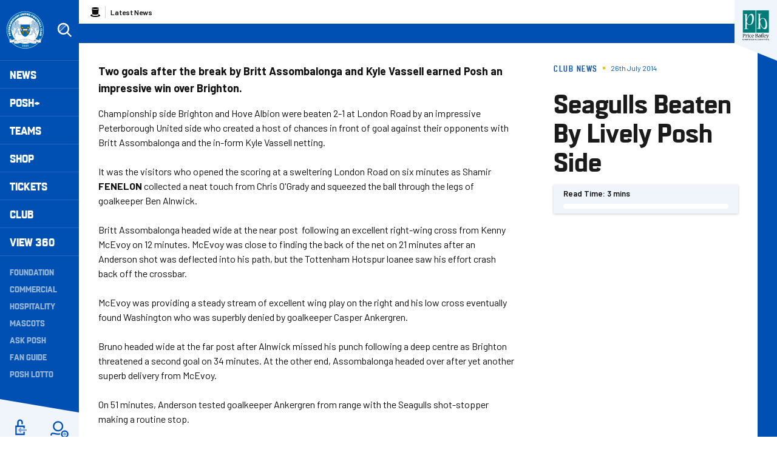

--- FILE ---
content_type: text/html; charset=utf-8
request_url: https://www.google.com/recaptcha/api2/aframe
body_size: 267
content:
<!DOCTYPE HTML><html><head><meta http-equiv="content-type" content="text/html; charset=UTF-8"></head><body><script nonce="euBcwqqvKfn0tU0h6IjG-Q">/** Anti-fraud and anti-abuse applications only. See google.com/recaptcha */ try{var clients={'sodar':'https://pagead2.googlesyndication.com/pagead/sodar?'};window.addEventListener("message",function(a){try{if(a.source===window.parent){var b=JSON.parse(a.data);var c=clients[b['id']];if(c){var d=document.createElement('img');d.src=c+b['params']+'&rc='+(localStorage.getItem("rc::a")?sessionStorage.getItem("rc::b"):"");window.document.body.appendChild(d);sessionStorage.setItem("rc::e",parseInt(sessionStorage.getItem("rc::e")||0)+1);localStorage.setItem("rc::h",'1763827867071');}}}catch(b){}});window.parent.postMessage("_grecaptcha_ready", "*");}catch(b){}</script></body></html>